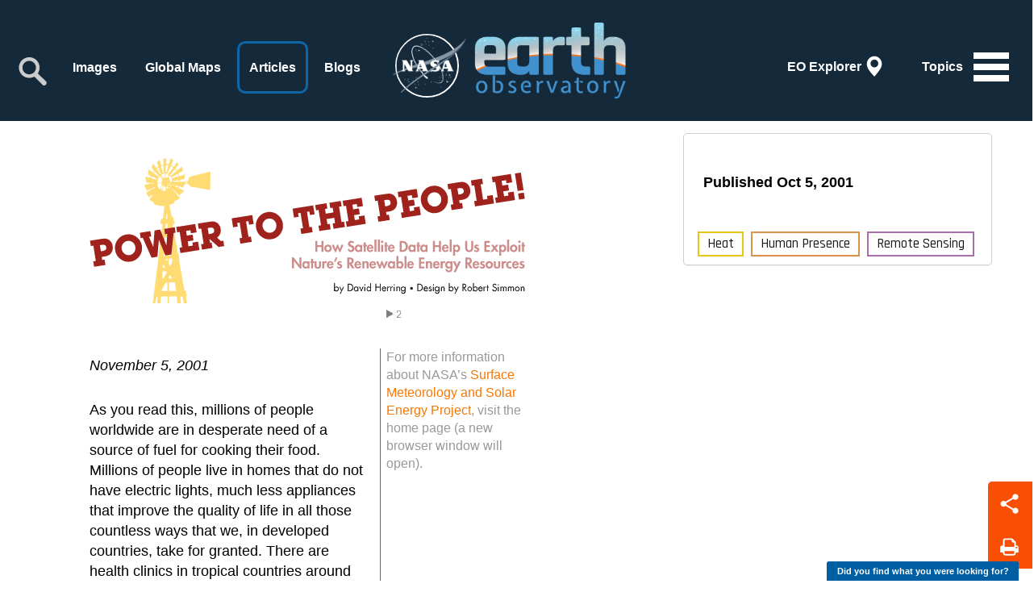

--- FILE ---
content_type: text/html; charset=UTF-8
request_url: https://earthobservatory.nasa.gov/features/RenewableEnergy
body_size: 34886
content:
<!DOCTYPE html>
<!--[if lt IE 7]>
<html lang="en" class="no-js is-ie lt-ie10 lt-ie9 lt-ie8 lt-ie7"> <![endif]-->
<!--[if IE 7]>
<html lang="en" class="no-js is-ie lt-ie10 lt-ie9 lt-ie8"> <![endif]-->
<!--[if IE 8]>
<html lang="en" class="no-js is-ie lt-ie10 lt-ie9"> <![endif]-->
<!--[if IE 9]>
<html lang="en" class="no-js is-ie lt-ie10"> <![endif]-->
<!--[if gt IE 9]><!-->
<html lang="en"> <!--<![endif]-->
<head>
    <!-- Google tag (gtag.js) -->
    <script async src="https://www.googletagmanager.com/gtag/js?id=G-KEN9L99MMC"></script>
    <script>
      window.dataLayer = window.dataLayer || [];
      function gtag(){dataLayer.push(arguments);}
      gtag('js', new Date());

      gtag('config', 'G-KEN9L99MMC');
    </script>
    
    <meta charset="utf-8">
    <meta http-equiv="X-UA-Compatible" content="IE=edge">
    <meta name="viewport" content="width=device-width, initial-scale=1">
    <title>Power to the People</title>
    <!-- NASA required metadata -->
    <meta name="orgcode" content="610">
    <meta name="rno" content="Robert.C.Levy.1">
    <meta name="content-owner" content="Paul.D.Przyborski.1">
    <meta name="webmaster" content="Paul.D.Przyborski.1">
            <meta name="description" content="Thanks to a team at NASA&#039;s Langley Research Center (LaRC), engineers and amateur inventors worldwide now have free access to global-scale data on natural renewable energy resources.  Private companies are using these data to design, build, and market new technologies for harnessing this energy.  The best part is many of these new systems will be marketed at affordable prices in underdeveloped countries for those who need them most.

">
        <!-- Dublin Core Metadata Initiative (DCMI) metadata - http://dublincore.org/ -->
    <meta name="DC.Identifier" content="https://earthobservatory.nasa.gov/">
    <meta name="DC.Title" content="Power to the People">
            <meta name="DC.Description" content="Thanks to a team at NASA&#039;s Langley Research Center (LaRC), engineers and amateur inventors worldwide now have free access to global-scale data on natural renewable energy resources.  Private companies are using these data to design, build, and market new technologies for harnessing this energy.  The best part is many of these new systems will be marketed at affordable prices in underdeveloped countries for those who need them most.

">
        <meta name="DC.Date" scheme="ISO8601" content="2001-10-05">
    <meta name="DC.Date.X-MetadataLastModified" scheme="ISO8601" content="2011-03-11">
    <meta name="DC.Publisher" content="NASA Earth Observatory">
    <meta name="DC.Publisher.Address" content="https://earthobservatory.nasa.gov/contact/">
    <meta name="DC.Language" scheme="ISO639-1" content="en">
    <meta name="DC.Type" content="Text.Article">
    <meta name="DC.Format" scheme="IMT" content="text/html">
    <meta name="DC.subject" content="The Earth Observatory shares images and stories about the environment, Earth systems, and climate that emerge from NASA research, satellite missions, and models.">
    <meta name="csrf-token" content="qjsUio4xPxKiNF4RuEdpUOabcAdJTkc144ppgTOF">

    <!-- twitter card -->
    <meta name="twitter:card" content="summary_large_image">
    <meta name="twitter:site" content="@nasaearth">
    <meta name="twitter:title" content="Power to the People">
    <meta name="twitter:description" content="Thanks to a team at NASA's Langley Research Center (LaRC), engineers and amateur inventors worldwide now have free access to global-scale data on natural renewable energy resources.  Private companies are using these data to design, build, and market new technologies for harnessing this energy.  The best part is many of these new systems will be marketed at affordable prices in underdeveloped countries for those who need them most.

">
    <meta name="twitter:image" content="https://eoimages.gsfc.nasa.gov/images/featureteasers/0/206/renewable_energy_tn.jpg">
    <meta name="twitter:image:alt" content="Power to the People">

    <!-- facebook thumbnail -->
    <link rel="image_src" href="https://eoimages.gsfc.nasa.gov/images/featureteasers/0/206/renewable_energy_tn.jpg" />

    <!-- google thumbnail -->
    <meta name="thumbnail" content="https://eoimages.gsfc.nasa.gov/images/featureteasers/0/206/renewable_energy_tn.jpg" />

    <link rel="shortcut icon" href="/favicon.ico" type="image/x-icon">

    <link href="/css/bootstrap.min.css" rel="stylesheet"/>
    <link href="/css/jasny-bootstrap.min.css" rel="stylesheet"/>
    <link href="/css/hover-min.css" rel="stylesheet"/>
    <link href="https://fonts.googleapis.com/css?family=Rajdhani:300,400,500,600,700" rel="stylesheet"/>
    <link rel="stylesheet" href="https://earthobservatory.nasa.gov/css/arthref.min.css" />
    <link href="/css/main.css" rel="stylesheet"/>
    <link href="/css/animate.min.css" rel="stylesheet"/>

    <!--- HTML5 shim and Respond.js for IE8 support of HTML5 elements and media queries -->
    <!--[if lt IE 9]>
    <script type="text/javascript" src="https://oss.maxcdn.com/html5shiv/3.7.3/html5shiv.min.js"></script>
    <script type="text/javascript" src="https://oss.maxcdn.com/respond/1.4.2/respond.min.js"></script>
    <![endif]-->

        <!--include('feed::links') -->
</head>

<body>
<div class="mobileNavBar"></div>
<div class="mobileNavBarScroll"></div>
<nav class="navmenu navmenu-default navmenu-fixed-right offcanvas nocontent" role="navigation">
    <div class="navbar mobile-left-nav search-container">
        <!--- Populated with JS from desktop nav to avoid duplicate code to maintain (.navbar-collapse.collapse.navbar-responsive-collapse) --></div>
    <ul class="nav navmenu-nav">
        <li><a href="/topic/atmosphere" class="btn-atmosphere">Atmosphere</a></li>
        <li><a href="/topic/heat" class="btn-heat">Heat</a></li>
        <li><a href="/topic/human-presence" class="btn-human">Human Presence</a></li>
        <li><a href="/topic/land" class="btn-land">Land</a></li>
        <li><a href="/topic/life" class="btn-life">Life</a></li>
        <li>
            <a href="javascript:void(0)" class="btn-naturalevent dropdown-toggle" data-toggle="dropdown" title="Natural Events navigation" alt="Natural Events navigation">Natural
                Events</a>
            <ul class="dropdown-menu">
                <li><a href="/topic/natural-event">All</a></li>
                <li><a href="/topic/drought">Drought</a></li>
                <li><a href="/topic/dust-and-haze">Dust and Haze</a></li>
                <li><a href="/topic/earthquakes">Earthquakes</a></li>
                <li><a href="/topic/fires">Fires</a></li>
                <li><a href="/topic/floods">Floods</a></li>
                <li><a href="/topic/landslides">Landslides</a></li>
                <li><a href="/topic/man-made">Man-made</a></li>
                <li><a href="/topic/sea-and-lake-ice">Sea and Lake Ice</a></li>
                <li><a href="/topic/severe-storms">Severe Storms</a></li>
                <li><a href="/topic/temperature-extremes">Temperature Extremes</a></li>
                <li><a href="/topic/unique-imagery">Unique Imagery</a></li>
                <li><a href="/topic/volcanoes">Volcanoes</a></li>
                <li><a href="/topic/water-color">Water Color</a></li>
            </ul>
        </li>
        <li><a href="/topic/remote-sensing" class="btn-remotesensing">Remote Sensing</a></li>
        <li><a href="/topic/snow-and-ice" class="btn-snowice"><img src="/img/topics/topic-snowIce.svg" alt="Snow &amp; Ice"/>Snow &amp; Ice</a></li>
        <li><a href="/topic/water" class="btn-water">Water</a></li>
        <!--<li><a href="javascript:void(0)" class="btn-solar" alt = "Solar Activity" title = "Solar Activity">Solar Activity</a></li> -->
        <!-- <li><a href="javascript:void(0)" class="btn-climate" alt = "Climate Indicators" title = "Climate Indicators">Climate Indicators</a></li> -->
        <li>
            <a href="javascript:void(0)" class="btn-collections dropdown-toggle" data-toggle="dropdown" title="Collections navigation" alt="Collections navigation">Collections</a>
            <ul class="dropdown-menu">
                <li><a href = "/collection/1619/abcs-from-space">ABCs from Space</a></li>
                <li><a href = "/collection/1722/air-quality">Air Quality</a></li>
                <li><a href = "/collection/1676/amazon-deforestation">Amazon Deforestation</a></li>
                <li><a href = "/collection/1461/astronaut-photography">Astronaut Photography</a></li>
                <li><a href = "/collection/1717/backgrounders">Backgrounders</a></li>
                <li><a href = "/collection/1484/blue-marble">Blue Marble</a></li>
                <li><a href = "/collection/1595/earth-at-night">Earth at Night</a></li>
                <li><a href = "/collection/1658/earth-from-afar">Earth from Afar</a></li>
                <li><a href = "/collection/1692/fall-colors">Fall Colors</a></li>
                <li><a href = "/collection/1714/food-and-agriculture">Food and Agriculture</a></li>
                <li><a href = "/collection/1687/international-parks-and-unesco-sites">International Parks and UNESCO Sites</a></li>
                <li><a href = "/collection/1702/renewable-and-alternative-energy">Renewable and Alternative Energy</a></li>
                <li><a href = "/collection/1654/science-in-action">Science in Action</a></li>
                <li><a href = "/collection/1684/sea-level-rise">Sea Level Rise</a></li>
                <li><a href = "/collection/1596/us-national-parks">U.S. National Parks</a></li>
                <li><a href = "/world-of-change">World of Change</a></li>
            </ul>
        </li>
    </ul>
    <div class="dropdown-menu-backdrop"></div>
</nav>
<div class="navbar navbar-default">
    <div class="container-fluid">
        <ul class="nav navbar-nav navbar-right">
            <li>
                <button type="button" class="navbar-toggle navbar-toggle-map hvr-rectangle-out" onclick="location.href='/map'">
                    <span class="navbar-toggle-text">EO Explorer</span>
                    <div class="pull-right">
                        <span class="icon-map glyphicon glyphicon-map-marker"></span>
                    </div>
                </button>
            </li>
            <li>
                <button type="button" class="navbar-toggle collapsed hvr-rectangle-out" data-toggle="offcanvas"
                        data-target=".navmenu" data-canvas="body">
                    <span class="navbar-toggle-text">Topics</span>
                    <div class="pull-right">
                        <span class="icon-bar top-bar"></span>
                        <span class="icon-bar middle-bar"></span>
                        <span class="icon-bar bottom-bar"></span>
                    </div>
                </button>
            </li>
        </ul>
        <div class="navbar-header">
            <a class="navbar-brand navbar-brand-meatball" href="https://www.nasa.gov/">
                <div class="pull-left image-fade">
                    <img class="bottom-fade" src="/img/logo-meatball2.png" srcset="/img/logo-meatball2-2x.png"
                         alt="NASA"/>
                    <img class="top-fade" src="/img/logo-meatball1.png" srcset="/img/logo-meatball1-2x.png" alt="NASA"/>
                    <div class="logo-circle"></div>
                </div>
            </a>
            <a class="navbar-brand navbar-brand-default" href="/">
                <div class="pull-left image-fade">
                    <img class="bottom-fade" src="/img/logoWhite.png" alt="Earth Observatory"/>
                    <img class="top-fade" src="/img/logo.png" alt="Earth Observatory"/>
                </div>
            </a>
        </div>
        <div class="navbar-collapse collapse navbar-responsive-collapse search-container">
            <form class="navbar-form navbar-left" action="/search">
                <div class="form-group">
                    <label for = "search-input" class = "sr-only">Search</label>
                    <input class="form-control col-lg-12" name="q" id="search-input" type="text"/>
                    <a href="javascript:void(0)" class="search-submit" title="Search" alt="Search">
                        <img src="/img/icon-search.svg" alt="Search Icon">
                    </a>
                </div>
            </form>
            <ul class="nav navbar-nav navbar-left">
                <li class="navbar-close">
                    <button type="button" class="navbar-toggle hvr-rectangle-out navbar-toggle-active"
                            data-toggle="offcanvas" data-target=".navmenu" data-canvas="body">
                        <div class="pull-right">
                            <span class="icon-bar top-bar"></span>
                            <span class="icon-bar middle-bar"></span>
                            <span class="icon-bar bottom-bar"></span>
                        </div>
                    </button>
                </li>
                <li class="search-toggle-container">
                    <a href="javascript:void(0)" class="search-toggle" title="Search" alt="Search">
                        <img src="/img/icon-search.svg" alt="Search Icon">
                    </a>
                </li>
                <li><a href="/images" class="hvr-rectangle-out">Images</a></li>
                <li><a href="/global-maps" class="hvr-rectangle-out">Global Maps</a></li>
                <li><a href="/features" class="hvr-rectangle-out active">Articles</a></li>
                <li><a href="/blogs/" class="hvr-rectangle-out">Blogs</a></li>
                <li><a href="/map/" class="hidden-md hidden-lg hvr-rectangle-out">EO Explorer</a></li>
            </ul>
        </div>
    </div>
</div>

<div class = "print-header visible-print-block">
    <img src="/img/logo-meatball1.png" srcset="/img/logo-meatball1-2x.png" alt="NASA"/>
    <img src="/img/logo.png" alt="Earth Observatory"/>
</div>

<!-- Content -->

<div class = "container-fluid detail-container article-detail-container feature-detail-container feature-detail-container-old">

    <div class = "social-btns">
        <a href = "javascript:void(0)" title = "Share" alt = "Share" class = "share-btn no-underline"><?xml version="1.0" encoding="utf-8"?>
<!-- Generator: Adobe Illustrator 15.0.0, SVG Export Plug-In . SVG Version: 6.00 Build 0)  -->
<!DOCTYPE svg PUBLIC "-//W3C//DTD SVG 1.1//EN" "http://www.w3.org/Graphics/SVG/1.1/DTD/svg11.dtd">
<svg version="1.1" id="Layer_1" xmlns="http://www.w3.org/2000/svg" xmlns:xlink="http://www.w3.org/1999/xlink" x="0px" y="0px"
	 width="409px" height="446px" viewBox="100.5 173.5 409 446" enable-background="new 100.5 173.5 409 446" xml:space="preserve">
<g id="Layer_2">
</g>
<g id="Layer_3">
	<path fill="#FFFFFF" d="M439,485.333c-18.218,0-34.688,7.464-46.536,19.491l-154.692-91.868c1.229-5.007,1.894-10.236,1.894-15.623
		c0-5.683-0.729-11.196-2.092-16.453l152.438-90.529c11.901,12.507,28.695,20.315,47.322,20.315
		c36.083,0,65.333-29.25,65.333-65.333S473.417,180,437.334,180S372,209.25,372,245.333c0,4.962,0.571,9.788,1.619,14.434
		l-153.382,91.09C208.438,339.201,192.229,332,174.333,332C138.25,332,109,361.25,109,397.333s29.251,65.333,65.333,65.333
		c18.198,0,34.652-7.446,46.499-19.451l154.718,91.884c-1.221,4.99-1.882,10.2-1.882,15.567c0,36.083,29.251,65.333,65.333,65.333
		c36.083,0,65.333-29.25,65.333-65.333C504.333,514.584,475.083,485.333,439,485.333z"/>
</g>
</svg>
</a>
        <a href = "javascript:window.print()" title = "Print" alt = "Print" class = "print-btn no-underline"><?xml version="1.0" encoding="utf-8"?>
<!-- Generator: Adobe Illustrator 15.0.0, SVG Export Plug-In . SVG Version: 6.00 Build 0)  -->
<!DOCTYPE svg PUBLIC "-//W3C//DTD SVG 1.1//EN" "http://www.w3.org/Graphics/SVG/1.1/DTD/svg11.dtd">
<svg version="1.1" xmlns="http://www.w3.org/2000/svg" xmlns:xlink="http://www.w3.org/1999/xlink" x="0px" y="0px"
	 width="506.667px" height="478px" viewBox="0 0 506.667 478" enable-background="new 0 0 506.667 478" xml:space="preserve">
<g id="Layer_3">
</g>
<g id="Layer_2">
	<g>
		<path fill="none" d="M360.335,122.665c-28.167,0-51-22.834-51-51c0-5.455,0.004-14.377,0.009-23.188H137.286
			c-9.255,0-16.785,6.815-16.785,15.192v177.329h262V122.625c-7.087,0.023-14.121,0.041-19.499,0.041H360.335z"/>
		<path fill="none" d="M120.501,415.305c0,8.377,7.53,15.192,16.785,15.192h228.431c9.255,0,16.784-6.815,16.784-15.192v-61.058
			h-262V415.305z"/>
		<circle fill="none" cx="445.001" cy="258.331" r="22.333"/>
		<path fill="#FFFFFF" d="M451.668,202.665h-2.667c-5.825,0-13.753,0.011-21.5,0.024V101.934L331.044,5.477H139.286
			c-32.965,0-59.785,26.105-59.785,58.192v138.253c-7.846,0.042-15.9,0.076-21.833,0.076h-2.667c-25.791,0-47.096,19.147-50.51,44
			H4.001v146.667h75.5v22.641c0,32.088,26.819,58.192,59.785,58.192h228.431c32.965,0,59.784-26.104,59.784-58.192v-22.641h75.167
			v-140h-0.025C502.107,224.961,479.499,202.665,451.668,202.665z M384.501,415.305c0,8.377-7.529,15.192-16.784,15.192H139.286
			c-9.255,0-16.785-6.815-16.785-15.192v-61.058h262V415.305z M384.501,240.998h-262V63.669c0-8.377,7.53-15.192,16.785-15.192
			h172.058c-0.005,8.812-0.009,17.734-0.009,23.188c0,28.166,22.833,51,51,51h2.667c5.378,0,12.412-0.017,19.499-0.041V240.998z
			 M447.001,280.665c-12.334,0-22.333-9.999-22.333-22.333c0-12.335,9.999-22.334,22.333-22.334
			c12.335,0,22.334,9.999,22.334,22.334C469.335,270.666,459.336,280.665,447.001,280.665z"/>
	</g>
</g>
</svg>
</a>
    </div>
    <div class = "container container-mobile-fluid">
        <div class = "row">
                            <div class = "col-lg-8 col-md-8 col-sm-8 col-xs-12 col-md-right-space">
                    <h2></h2>

                                            


<P><TABLE WIDTH="600" CELLPADDING="0" CELLSPACING="0" BORDER="0"><TR><TD WIDTH="60">&nbsp;</TD>

<TD WIDTH="540" COLSPAN="3"><img src="https://assets.science.nasa.gov/content/dam/science/esd/eo/content-feature/renewableenergy/images/renewable_energy_title.gif" alt="Power to the People: How Satellite Data Help Us Exploit Nature's Renewable Ener" width="540" height="180" hspace="0" vspace="0"></TD></TR>

<TR><TD WIDTH="60">&nbsp;</TD>

<TD WIDTH="350" VALIGN="top"><P>&nbsp;</P></TD>

<TD WIDTH="18">&nbsp;</TD>

<TD WIDTH="172" VALIGN="top"><!-- pnumtop --><A HREF="/Features/RenewableEnergy/renewable_energy2.php"><IMG 
SRC="https://assets.science.nasa.gov/content/dam/science/esd/eo/content-feature/renewableenergy/images/forward_2.gif" WIDTH="22" HEIGHT="10" BORDER="0" 
HSPACE="0" VSPACE="7" alt="Page 2"></A><!-- /pnumtop --></TD></TR></TABLE>

<TABLE WIDTH="600" CELLPADDING="0" CELLSPACING="0" BORDER="0"><TR><TD WIDTH="60">&nbsp;</TD>

<TD WIDTH="350" VALIGN="top">
<p class="credit">November 5, 2001</p>

<P>As you read this, millions of people worldwide are in desperate need
of a source of fuel for cooking their food.  Millions of people live in
homes that do not have electric lights, much less appliances that
improve the quality of life in all those countless ways that we, in
developed countries, take for granted.  There are health clinics in
tropical countries around the world that are at risk of ruining badly
needed medicines because they cannot keep them adequately refrigerated. 
Surfing closer to home, if you are reading this in California, your
computer may flick off without warning as rolling blackouts deprive
portions of the state of power, seemingly at random.<BR>&nbsp;</P></TD>

<TD WIDTH="18" BACKGROUND="https://assets.science.nasa.gov/content/dam/science/esd/eo/content-feature/renewableenergy/images/vert_line_grey.gif">&nbsp;</TD>

<TD CLASS="caption" WIDTH="172" VALIGN="top">For more information about NASA&rsquo;s <a href="http://eosweb.larc.nasa.gov/sse/" target="_new">Surface Meteorology and Solar Energy Project</a>, visit the home page (a new browser window will open). </TD></TR>

<TR><TD WIDTH="60">&nbsp;</TD>

<TD WIDTH="350" VALIGN="top"><P><img src="https://assets.science.nasa.gov/content/dam/science/esd/eo/content-feature/renewableenergy/images/cameroon_huts.jpg" alt="Photograph of Primitive Village" width="350" height="175" hspace="0" vspace="0" border="0"></P>

<P>The issue in most of these cases is not too little power.  Rather,
the issue is we humans don&#146;t effectively and efficiently make use
of the power resources&#151;all of the resources&#151;available to us.  We in the
western world are accustomed to thinking in terms of building more power
plants so we can burn more coal and fossil fuels to feed our insatiable
demand for power.  But we must also aggressively explore how to better
take advantage of those sources of energy that nature gives us freely,
and replenishes constantly.  The sunlight that reaches the Earth every
hour is greater than the amount of energy used by the Earth&#146;s
entire population in a year.  There are many regions in our world that
receive at least 4 kilowatt hours of sunlight per square meter per day. 
This energy could be used to, say, bake a chicken or boil a stew.  You
could even power most of your home, except for heating and air
conditioning!<BR>&nbsp;</P></TD>

<TD WIDTH="18" BACKGROUND="https://assets.science.nasa.gov/content/dam/science/esd/eo/content-feature/renewableenergy/images/vert_line_grey.gif">&nbsp;</TD>

<TD CLASS="caption" WIDTH="172" VALIGN="top">In much of the world there is no elecricity, no deliveries of home heating oil, 
and no natural gas piped into the home. These regions are dependent on fuels such as wood and animal dung for
home heating and cooking. Such fuels are dirty and inefficient, and often in short supply. Alternative 
energy sources such as solar power and wind energy can provide necessary energy, but they need to be placed in appropriate 
areas with enough sun and wind. (Photograph copyright <a href="http://www.photo.net/photodb/user?user_id=332606" target="outlink">Martin Beland</a>)</TD></TR>


<TR><TD WIDTH="60">&nbsp;</TD>

<TD WIDTH="350" VALIGN="top"><P><img src="https://assets.science.nasa.gov/content/dam/science/esd/eo/content-feature/renewableenergy/images/solar_two.jpg" alt="Photograph of Solar Power Plant" width="350" height="175" hspace="0" vspace="0" border="0"></P>

<P>Many people who live in underdeveloped countries spend more of their
disposable income on fuel for cooking food than they have to spend on
food itself.  Most of these are tropical countries where, ironically,
there is ample sunlight to power many of the people&#146;s basic needs. 
In certain areas, there is often an abundance of wind energy. 
Turbines can easily capture enough of this wind energy to, say, power
light bulbs or charge batteries.</P>


<P>What is lacking is the technology&#151;at an affordable price for those
who need it most&#151;for people to tap into these and other sources of
natural renewable energy.  Before engineers can develop such technology,
they need to know how much of a given type of energy is available, and
precisely when and where.  Specifically, for any given locale, engineers
need accurate data collected over a long period of time.  Any system for
harnessing a natural renewable energy resource must be adapted for the
location where the technology is to be used.<BR>&nbsp;</P></TD>

<TD WIDTH="18" BACKGROUND="https://assets.science.nasa.gov/content/dam/science/esd/eo/content-feature/renewableenergy/images/vert_line_grey.gif">&nbsp;</TD>

<TD CLASS="caption" WIDTH="172" VALIGN="top"><P>Arid areas with few cloudy days are ideal locations for solar power, as long as they aren&#146;t 
too far north or south (if you want electricity in the winter, at least). This experimental solar power station in California&#146;s 
Mojave Desert uses light reflected by mirrors to heat molten salt to 565&#176;C (1050&#176;F). The salt then boils water which drives
a steam turbine to generate electricity. Other solar power technologies are smaller and more distributed, such as photovoltaic solar cells
and even low-tech solar ovens. (Photograph courtesy <a href="http://www.nrel.gov/" target="outlink">National Renewable Energy Laboratory</a>)</P>
</TD></TR>

<TR><TD WIDTH="60">&nbsp;</TD>

<TD WIDTH="350" VALIGN="top"><P><img src="https://assets.science.nasa.gov/content/dam/science/esd/eo/content-feature/renewableenergy/images/wind_energy.jpg" alt="Photograph of Wind Turbines" width="350" height="175" hspace="0" vspace="0" border="0"></P>

<P>Thanks to the initiative of a team of scientists at NASA&#146;s
Langley Research Center (LaRC), engineers and amateur inventors
worldwide now have free access to global-scale data on insolation (or
incoming sunlight), wind speed and direction, and a range of
meteorological variables.  Moreover, the LaRC team translated these data
into an easy-to-use format so that they plug seamlessly into a new
generation of software tools that engineers use to design
energy-efficient systems.  Already, private companies are
using these NASA data to design, build, and market new systems for
harnessing renewable energy resources.  But the best part is
that these new systems will be marketed at affordable prices in
underdeveloped countries for those who need them most.</P>

<P><!-- pnumbot --><A HREF="/Features/RenewableEnergy/renewable_energy2.php"><IMG SRC="https://assets.science.nasa.gov/content/dam/science/esd/eo/content-feature/renewableenergy/images/forward_arrow.gif" 
ALT="next" ALIGN=BOTTOM WIDTH="11" HEIGHT="10" BORDER="0" HSPACE="0" VSPACE="0"></A>&nbsp;<A 
HREF="/Features/RenewableEnergy/renewable_energy2.php">Global Data for Global Concerns</A><!-- /pnumbot --></P>

</td>

<TD WIDTH="18" BACKGROUND="https://assets.science.nasa.gov/content/dam/science/esd/eo/content-feature/renewableenergy/images/vert_line_grey.gif">&nbsp;</TD>

<TD CLASS="caption" WIDTH="172" VALIGN="top"><P>Wind power is another type of alternative energy suitable for undeveloped areas. State-of-the-art wind turbines can generate electricity; or windmills can perform simple tasks like pumping water. (Photograph courtesy <a href="http://www.nrel.gov/" target="outlink">National Renewable Energy Laboratory</a>)</P></TD></TR></TABLE>

                    
                </div>

                <div class = "col-lg-4 col-md-4 col-sm-4 col-xs-12">
                    <div class = "panel panel-default panel-circle-container hidden-xs">
                                                <div class = "panel-circle-description" id = "panel-attribution">
                        </div>
                        <div class = "panel-circle-description">
                                                </div>
                        <p class = "btn-tag-group">
                                                    <a href = "/topic/heat" class = "btn btn-tag hvr-rectangle-in btn-sm btn-heat">Heat</a>
                                                    <a href = "/topic/human-presence" class = "btn btn-tag hvr-rectangle-in btn-sm btn-human">Human Presence</a>
                                                    <a href = "/topic/remote-sensing" class = "btn btn-tag hvr-rectangle-in btn-sm btn-remotesensing">Remote Sensing</a>
                                                </p>
                    </div>
                </div>
                    </div>
    </div>

    <div class = "row">
            <div class = "visible-xs col-xs-12" id = "attribution-xs">
            <div class = "panel-circle-description" id = "panel-attribution-xs"></div>
            <div class = "panel-circle-description">
                        </div>
            <p class = "btn-tag-group">
                            <a href = "/topic/heat" class = "btn btn-tag hvr-rectangle-in btn-sm btn-heat">Heat</a>
                            <a href = "/topic/human-presence" class = "btn btn-tag hvr-rectangle-in btn-sm btn-human">Human Presence</a>
                            <a href = "/topic/remote-sensing" class = "btn btn-tag hvr-rectangle-in btn-sm btn-remotesensing">Remote Sensing</a>
                        </p>
        </div>
            <div class = "col-xs-12 references">
            <div class = "row">
                <div class = "container container-mobile-fluid">
                    <div class = "row">
                        <div class = "col-xs-12 references-content">
                            <div class = "references-icon"></div>
                            <div id="reference-list"></div>
                        </div>
                    </div>
                </div>
            </div>
        </div>
    </div>

    <div class = "row visible-xs">
        <div class = "col-xs-12 cta-subscribe-detail">
            <a href = "/subscribe/" class = "cta cta-subscribe-large">
                <h1>Subscribe</h1>
                <span class = "hidden-lg hidden-sm hidden-md">to our newsletters</span>
            </a>
        </div>
    </div>
</div>


<footer>
    <div class="container">
        <div class="row">
            <div class="footer-logo col-lg-3 col-sm-3 col-xs-12">
                <a href="/" title="Earth Observatory">
                    <img class="logo-mark" src="/img/logo-mark.svg" alt="Earth Observatory"/>

                </a>
            </div>
            <div class="col-lg-7 col-sm-8 col-xs-12 pull-right">
                <ul class="nav nav-pills">
                    <li><a href="https://www.facebook.com/nasaearth/" class="fb hvr-rectangle-out" title="Facebook"><img
                                    src="/img/social-facebook.svg" alt="Facebook"/></a></li>
                    <li><a href="http://twitter.com/nasaearth/" class="twitter hvr-rectangle-out" title="Twitter"><img
                                    src="/img/social-twitter.svg" alt="Twitter"/></a></li>
                    <li><a href="http://instagram.com/NASAEarth/" class="instagram hvr-rectangle-out" title="Instagram"><img
                                    src="/img/social-instagram.svg" alt="Instagram"/></a></li>
                    <li><a href="/subscribe/" class="subscribe hvr-rectangle-out" title="Subscribe"><img
                                    src="/img/social-subscribe.svg" alt="Subscribe"/></a></li>
                    <li><a href="/subscribe/feeds" class="rss hvr-rectangle-out" title="RSS"><img
                                    src="/img/social-rss.svg" alt="RSS"/></a></li>
                </ul>
            </div>
            <div class="col-lg-8 col-sm-8 col-xs-12 pull-right">
                <ul class="nav-footer">
                    <li><a href="/subscribe/feeds">Feeds</a></li>
                    <li><a href="/contact/">Contact</a></li>
                    <li><a href="/about">About</a></li>
                    <li><a href="/image-use-policy">Image Use Policy</a></li>
                    <li><a href="https://www.nasa.gov/about/highlights/HP_Privacy.html">Privacy Policy</a></li>
                    <li><a href="https://www.nasa.gov/accessibility/">Accessibility</a></li>
                </ul>
                <div class="clearfix"></div>
                <div class="footer-contact col-lg-6 col-sm-6 col-xs-12">
                    Webmaster <a href="/contact/">Paul Przyborski</a>
                </div>
                <div class="footer-contact col-lg-6 col-sm-6 col-xs-12">
                    NASA Official <a href="/contact/">Robert Levy</a>
                </div>
                <div class="footer-credit col-lg-12 col-sm-12 col-xs-12">
                    The Earth Observatory is part of the <br class="hidden-lg hidden-sm"/><a
                            href="http://eospso.nasa.gov/">EOS Project Science Office</a> at <br
                            class="hidden-lg hidden-sm"/><a href="https://www.nasa.gov/goddard/">NASA Goddard Space
                        Flight Center</a>
                </div>
            </div>
        </div>
    </div>
</footer>

<script type="text/javascript" src="https://ajax.googleapis.com/ajax/libs/jquery/1.12.4/jquery.min.js"></script>
<script type="text/javascript" src="/js/bootstrap.min.js"></script>
<script type="text/javascript" src="/js/bootstrap-alert.js"></script>
<script type="text/javascript" src="/js/bootstrap-notify.js"></script>
<script type="text/javascript" src="/js/jasny-bootstrap.min.js"></script>
<script type="text/javascript" src="/fontawesome/js/fontawesome-all.js"></script>
<script type="text/javascript" src="/js/masonry.pkgd.min.js"></script>
<script type="text/javascript" src="/js/imagesloaded.pkgd.min.js"></script>
<script type="text/javascript" src="/js/main.js"></script>
<script src="https://earthobservatory.nasa.gov/js/jquery.visible.min.js"></script>
<script src="https://earthobservatory.nasa.gov/js/detail.js"></script>
<script src="https://earthobservatory.nasa.gov/js/socialShare.min.js"></script>
<script src="https://earthobservatory.nasa.gov/js/Groject.ImageSwitch.js"></script>
<script>
    $( document ).ready(function () {
        if ($('.attribution').length) {
            $('.attribution').appendTo('#panel-attribution, #panel-attribution-xs');
        } else {
            $('#panel-attribution, #panel-attribution-xs').html('<span class="date">Published Oct 5, 2001</span>');
        }

        if ($('ol.references')[0] || $('ul.references')[0]) {
            $('ol.references').appendTo('#reference-list');
            $('ul.references').appendTo('#reference-list');
        } else {
            $('.references-content').hide();
        }

                    $('h2').first().css('display','none');
        
        $('#attribution-xs').insertAfter('h2').first();

        $( '.social-btns .share-btn' ).socialShare({
            animation: 'launchpad',
            social: 'facebook,twitter,reddit',
            whenSelect: true,
            selectContainer: '.social-btns .share-btn',
            title: 'Power to the People'  // Title of specific article to share
        });
    });

    </script>
<script type="text/javascript">
          var _gaq = _gaq || [];
          _gaq.push(['_setAccount', 'UA-17823747-1']);
          _gaq.push(['_trackPageview']);

          (function() {
            var ga = document.createElement('script'); ga.type = 'text/javascript'; ga.async = true;
            ga.src = ('https:' == document.location.protocol ? 'https://ssl' : 'http://www') + '.google-analytics.com/ga.js';
            var s = document.getElementsByTagName('script')[0]; s.parentNode.insertBefore(ga, s);
          })();

        </script>

        <script language="javascript" id="_fed_an_ua_tag" src="https://dap.digitalgov.gov/Universal-Federated-Analytics-Min.js?agency=NASA&subagency=GSFC&yt=true&dclink=true"></script>
        <script src=https://touchpoints.app.cloud.gov/touchpoints/876fdea6.js async></script>
        <script id="parsely-cfg" src="//cdn.parsely.com/keys/earthobservatory.nasa.gov/p.js" async="" defer=""></script>
</body>
</html>
